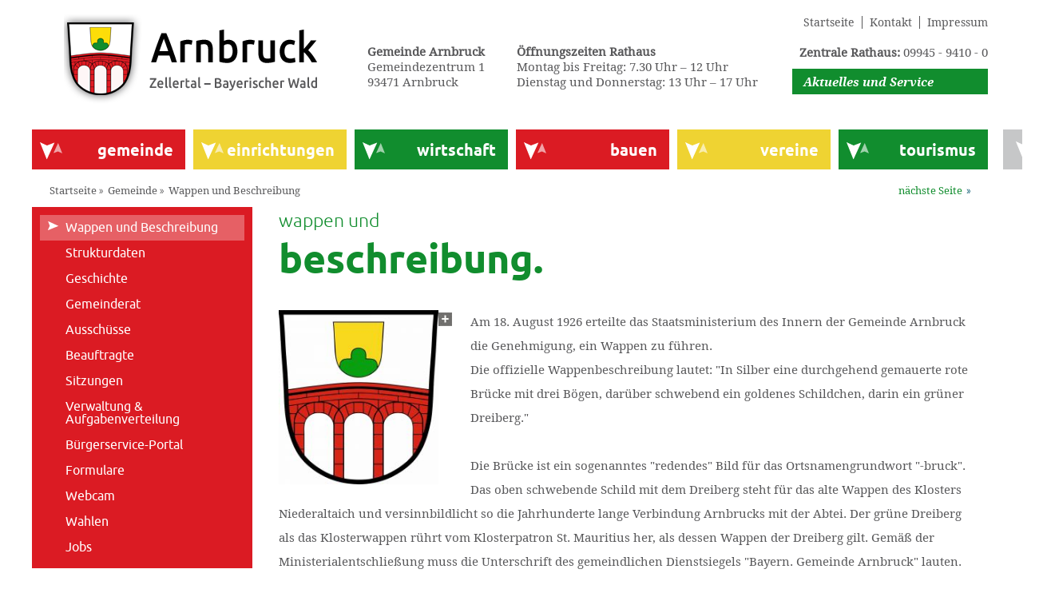

--- FILE ---
content_type: text/html; charset=utf-8
request_url: https://www.arnbruck.de/de/gemeinde/wappen-und-beschreibung
body_size: 5274
content:
<!DOCTYPE html>
<html lang="DE">

<head>
	<meta http-equiv="Content-Type" content="text/html; charset=utf-8" />
	<base href="https://www.arnbruck.de/applications/default/">
	<meta name="viewport" content="width=device-width, user-scalable=no, initial-scale=1, maximum-scale=1">
	<link rel="stylesheet" href="css/reset.css">
<!--	<link rel="stylesheet" href="css/ddSlick.css">-->
	<link rel="stylesheet" href="css/slick.css">
	<link rel="stylesheet" href="css/jquery-ui.css">
	<link rel="stylesheet" href="css/style.css">
	<link rel="stylesheet" href="css/media.css">
	<link href="css/cookieconsent.min.css" rel="stylesheet" type="text/css">
	<link rel="icon" href="images/favicon.ico">
	<script src="js/vendor/modernizr.custom-2.6.2.min.js"></script>
	<script src="js/jquery.js?v=2" type="text/javascript"></script>
		<title>Wappen und Beschreibung - Arnbruck - Zellertal - Bayerischer Wald</title>
	<meta name="description" content="Hier finden Sie Informationen zu unserem Wappen.">
	<meta name="keywords" content="wappen, beschreibung, arnbruck, bayern, niederbayern, bayerischer wald, bayrischer wald">
<script src="js/jquery.sw.min.js" type="text/javascript"></script>
<link href="css/sw.css" rel="stylesheet" type="text/css">
	<link href="js/lightbox/css/lightbox.css" rel="stylesheet" type="text/css">
</head>

<body>
<div class="overlay"></div>
<!-- Start wrapper -->
<div id="wrapper">
	<!-- Start header -->
	<header id="header">
		<!-- Start container -->
		<div class="container">
			<!-- Start top-inner-wrapper -->
			<div class="clearfix top-inner-wrapper">
				<!-- Start logo wrapper -->
				<div class="logo-wrapper pull-left clearfix">
					<a href="https://www.arnbruck.de/de" class="logo pull-left" title="Arnbruck"></a>

					<!-- Start mobile toggle -->
					<div class="navbar-toggle clearfix hidden-lg visible-sm pull-right">
						<div class="pull-right">
							<span class="icon-bar"></span>
							<span class="icon-bar"></span>
							<span class="icon-bar"></span>
						</div>
						<div class="menu-title pull-left">Menü</div>
					</div>
					<!-- End mobile toggle -->

					<a href="#" class="scroll-down pull-right" title="Nach unten scrollen"></a>

					<!--<div class="search-wrapper pull-right">
						<input type="text" placeholder="Benutzerdefiniert" class="search-text-input">
						<input type="submit" value="" class="search-submit">
					</div>-->
					<a href="https://www.arnbruck.de/de/aktuelles-und-service/neues-aus-arnbruck" class="news-zellertal visible-sm hidden-lg pull-left" title="Zu Neues aus Arnbruck wechseln.">Neues aus Arnbruck</a>
				</div>
				<!-- End logo wrapper -->
<ul class="top-menu-address pull-left clearfix hidden-sm visible-lg">
	<li>
		<strong>Gemeinde Arnbruck</strong><br>
		Gemeindezentrum 1<br>
		93471 Arnbruck
	</li>
	<li>
		<strong>Öffnungszeiten Rathaus</strong><br>
		Montag bis Freitag: 7.30 Uhr – 12 Uhr<br>
		Dienstag und Donnerstag: 13 Uhr – 17 Uhr
		<!--Bis auf weiteres für den<br>
		allgemeinen Besucherverkehr<br>
		nicht zugänglich! -->
	</li>
</ul>				<!-- Start top-menu wrapper -->
				<div class="top-menu-wrapper pull-right">

					<ul class="top-menu clearfix">
						<li><a href="https://www.arnbruck.de/de/impressum" title="Zu Impressum wechseln.">Impressum</a></li>
						<li><a href="http://www.arnbruck.de/de/aktuelles-und-service/kontakt" title="Zu Kontakt wechseln.">Kontakt</a></li>
						<li><a href="http://www.arnbruck.de" title="Zu Startseite wechseln.">Startseite</a></li>
					</ul>
<ul class="top-menu clearfix hidden-sm visible-lg"><li><strong>Zentrale Rathaus:</strong> 09945 - 9410 - 0</li></ul>					<!-- Start actuel menu -->
					<ul class="aktuel-menu clearfix">
						<li>
							<a href="https://www.arnbruck.de/de/aktuelles-und-service/neues-aus-arnbruck" style="background-color:#118d2e" class="dropdown-link" title="Zu Aktuelles und Service wechseln.">Aktuelles und Service</a>
							<ul class="dropdown-menu-sehenswertes dropdown clearfix" style="background-color:#118d2e">
									<li><a href="https://www.arnbruck.de/de/aktuelles-und-service/neues-aus-arnbruck" title="Zu Neues aus Arnbruck wechseln.">Neues aus Arnbruck</a></li>
									<li><a href="http://www.zellertal-online.de/de/aktuelles/veranstaltungskalender" title="Zu Veranstaltungskalender wechseln.">Veranstaltungskalender</a></li>
									<li><a href="https://www.arnbruck.de/de/aktuelles-und-service/anfahrt-ortsplan" title="Zu Anfahrt - Ortsplan wechseln.">Anfahrt - Ortsplan</a></li>
									<li><a href="http://www.arnbruck.de/de/gemeinde/formulare" title="Zu Formulare wechseln.">Formulare</a></li>
									<li><a href="https://www.arnbruck.de/de/aktuelles-und-service/kontakt" title="Zu Kontakt wechseln.">Kontakt</a></li>
							</ul>
						</li>
					</ul>
					<!-- End actuel menu -->
				</div>
					<!-- End top-menu wrapper -->
			</div>
				<!-- End top-inner-wrapper -->

				<!-- Start nav -->
				<nav id="nav">
					<div class="clearfix hidden-lg visible-sm" style="margin-bottom:10px;">
						<!--div class="pull-left page-name">Startseite</div>-->
						<div class="pull-right close-menu">Menü schließen</div>
					</div>
					<div class="nav-inner">
						<ul class="main-menu clearfix">
							<li style="background-color:#db1b23">
								<a href="https://www.arnbruck.de/de/gemeinde/wappen-und-beschreibung" class="dropdown-link" title="Zu gemeinde wechseln.">gemeinde</a>
									<ul class="dropdown-menu-wandern dropdown clearfix" style="background-color:#db1b23;">
										<li class="clearfix pull-left margin-right-20">
											<div class="top-box" style="background-color:#db1b23;"></div>
											<ul class="dropdown-inner">
													<li><a href="https://www.arnbruck.de/de/gemeinde/wappen-und-beschreibung" title="Zu Wappen und Beschreibung wechseln.">Wappen und Beschreibung</a></li>
													<li><a href="https://www.arnbruck.de/de/gemeinde/strukturdaten" title="Zu Strukturdaten wechseln.">Strukturdaten</a></li>
													<li><a href="https://www.arnbruck.de/de/gemeinde/geschichte" title="Zu Geschichte wechseln.">Geschichte</a></li>
													<li><a href="https://www.arnbruck.de/de/gemeinde/gemeinderat" title="Zu Gemeinderat wechseln.">Gemeinderat</a></li>
													<li><a href="https://www.arnbruck.de/de/gemeinde/ausschuesse" title="Zu Ausschüsse wechseln.">Ausschüsse</a></li>
													<li><a href="https://www.arnbruck.de/de/gemeinde/beauftragte" title="Zu Beauftragte wechseln.">Beauftragte</a></li>
													<li><a href="https://www.arnbruck.de/de/gemeinde/sitzungen" title="Zu Sitzungen wechseln.">Sitzungen</a></li>
											</ul>
										</li>
										<li class="clearfix pull-left">
											<ul class="dropdown-inner">
													<li><a href="https://www.arnbruck.de/de/gemeinde/aufgabenverteilung" title="Zu Verwaltung & Aufgabenverteilung wechseln.">Verwaltung & Aufgabenverteilung</a></li>
													<li><a href="https://www.arnbruck.de/de/gemeinde/buergerserviceportal" title="Zu Bürgerservice-Portal wechseln.">Bürgerservice-Portal</a></li>
													<li><a href="https://www.arnbruck.de/de/gemeinde/formulare" title="Zu Formulare wechseln.">Formulare</a></li>
													<li><a href="https://www.arnbruck.de/de/gemeinde/webcam" title="Zu Webcam wechseln.">Webcam</a></li>
													<li><a href="https://www.arnbruck.de/de/gemeinde/wahlen-752" title="Zu Wahlen wechseln.">Wahlen</a></li>
													<li><a href="https://www.arnbruck.de/de/gemeinde/jobs" title="Zu Jobs wechseln.">Jobs</a></li>
											</ul>
										</li>
									</ul>
							</li>
							<li style="background-color:#efd332">
								<a href="https://www.arnbruck.de/de/einrichtungen/panoramabad" class="dropdown-link" title="Zu einrichtungen wechseln.">einrichtungen</a>
									<ul class="dropdown-menu-aktiv dropdown clearfix" style="background-color:#efd332">
										<li class="clearfix pull-left margin-right-20">
											<div class="top-box" style="background-color:#efd332"></div>
											<ul class="dropdown-inner">
													<li><a href="https://www.arnbruck.de/de/einrichtungen/panoramabad" title="Zu Panoramabad wechseln.">Panoramabad</a></li>
													<li><a href="https://www.arnbruck.de/de/einrichtungen/grundschule" title="Zu Grundschule wechseln.">Grundschule</a></li>
													<li><a href="https://www.arnbruck.de/de/einrichtungen/kindergarten" title="Zu Kindergarten wechseln.">Kindergarten</a></li>
											</ul>
										</li>
										<li class="clearfix pull-left ">
											<ul class="dropdown-inner">
													<li><a href="https://www.arnbruck.de/de/einrichtungen/recyclinghof" title="Zu Recyclinghof wechseln.">Recyclinghof</a></li>
													<li><a href="https://www.arnbruck.de/de/einrichtungen/buecherei" title="Zu Bücherei wechseln.">Bücherei</a></li>
											</ul>
										</li>
									</ul>
							</li>
							<li style="background-color:#118d2e">
								<a href="https://www.arnbruck.de/de/wirtschaft/gewerbegebiete" class="dropdown-link" title="Zu wirtschaft wechseln.">wirtschaft</a>
									<ul class="dropdown-menu-familie dropdown clearfix" style="background-color:#118d2e">
										<li class="clearfix pull-left margin-right-20">
											<div class="top-box" style="background-color:#118d2e"></div>
											<ul class="dropdown-inner">
													<li><a href="https://www.arnbruck.de/de/wirtschaft/gewerbegebiete" title="Zu Gewerbegebiete wechseln.">Gewerbegebiete</a></li>
											</ul>
										</li>
										<li class="pull-left clearfix">
											<ul class="dropdown-inner">
													<li><a href="https://www.arnbruck.de/de/wirtschaft/branchenverzeichnis" title="Zu Branchenverzeichnis wechseln.">Branchenverzeichnis</a></li>
											</ul>
										</li>
									</ul>
							</li>
							<li style="background-color:#db1b23">
								<a href="https://www.arnbruck.de/de/bauen/bauleitplanung" class="dropdown-link" title="Zu bauen wechseln.">bauen</a>
									<ul class="dropdown-menu-wasser dropdown clearfix" style="background-color:#db1b23">
										<li class="clearfix pull-left margin-right-20">
											<div class="top-box" style="background-color:#db1b23"></div>
											<ul class="dropdown-inner">
													<li><a href="https://www.arnbruck.de/de/bauen/bauleitplanung" title="Zu Bauleitplanung wechseln.">Bauleitplanung</a></li>
													<li><a href="https://www.arnbruck.de/de/bauen/baugebiete" title="Zu Baugebiete wechseln.">Baugebiete</a></li>
											</ul>
										</li>
										<li class="pull-left clearfix">
											<ul class="dropdown-inner">
													<li><a href="https://www.arnbruck.de/de/bauen/familienfoerderung" title="Zu Familienförderung wechseln.">Familienförderung</a></li>
											</ul>
										</li>
									</ul>
							</li>
							<li style="background-color:#efd332">
								<a href="https://www.arnbruck.de/de/vereine" class="dropdown-link" title="Zu vereine wechseln.">vereine</a>
							</li>
							<li style="background-color:#118d2e">
								<a href="http://www.zellertal-online.de" class="dropdown-link" title="Zu tourismus wechseln.">tourismus</a>
							</li>
						</ul>
					</div>
				</nav>
				<!-- End nav -->
			</div>
			<!-- End container -->
		</header>
		<!-- End header -->

		<!-- Start section -->
		<section id="main-content">
			<div class="container">
				<!-- start breadcrumb -->
<div class="row breadcrumb-row clearfix" style="margin-top:20px;">
	<ul class="breadcrumb pull-left">
		<li><a href="https://www.arnbruck.de/de" title="zur Startseite wechseln" rel="nofollow">Startseite</a></li>
				<li><a href="/de/gemeinde" class="" title="Zu Gemeinde wechseln." rel="nofollow">Gemeinde</a></li>
				<li><a href="/de/gemeinde/wappen-und-beschreibung" class="active" title="Zu Wappen und Beschreibung wechseln." rel="nofollow">Wappen und Beschreibung</a></li>
	</ul>
		<ul class="pull-right navi visible-lg hidden-sm">
				<li><a href="https://www.arnbruck.de/de/gemeinde/strukturdaten" class="navi-next" title="zur nächsten Seite wechseln">nächste Seite</a></li>
		</ul>
</div>
<!-- end breadcrumb -->
<div class="row row-middle clearfix">
	<div class="pull-left">
				<ul class="left-navigation color-g1 visible-lg hidden-sm" style="background-color:#db1b23">
						<li><a href="https://www.arnbruck.de/de/gemeinde/wappen-und-beschreibung" class="active" title="Zu Wappen und Beschreibung wechseln.">Wappen und Beschreibung</a></li>
						<li><a href="https://www.arnbruck.de/de/gemeinde/strukturdaten" class="" title="Zu Strukturdaten wechseln.">Strukturdaten</a></li>
						<li><a href="https://www.arnbruck.de/de/gemeinde/geschichte" class="" title="Zu Geschichte wechseln.">Geschichte</a></li>
						<li><a href="https://www.arnbruck.de/de/gemeinde/gemeinderat" class="" title="Zu Gemeinderat wechseln.">Gemeinderat</a></li>
						<li><a href="https://www.arnbruck.de/de/gemeinde/ausschuesse" class="" title="Zu Ausschüsse wechseln.">Ausschüsse</a></li>
						<li><a href="https://www.arnbruck.de/de/gemeinde/beauftragte" class="" title="Zu Beauftragte wechseln.">Beauftragte</a></li>
						<li><a href="https://www.arnbruck.de/de/gemeinde/sitzungen" class="" title="Zu Sitzungen wechseln.">Sitzungen</a></li>
						<li><a href="https://www.arnbruck.de/de/gemeinde/aufgabenverteilung" class="" title="Zu Verwaltung & Aufgabenverteilung wechseln.">Verwaltung & Aufgabenverteilung</a></li>
						<li><a href="https://www.arnbruck.de/de/gemeinde/buergerserviceportal" class="" title="Zu Bürgerservice-Portal wechseln.">Bürgerservice-Portal</a></li>
						<li><a href="https://www.arnbruck.de/de/gemeinde/formulare" class="" title="Zu Formulare wechseln.">Formulare</a></li>
						<li><a href="https://www.arnbruck.de/de/gemeinde/webcam" class="" title="Zu Webcam wechseln.">Webcam</a></li>
						<li><a href="https://www.arnbruck.de/de/gemeinde/wahlen-752" class="" title="Zu Wahlen wechseln.">Wahlen</a></li>
						<li><a href="https://www.arnbruck.de/de/gemeinde/jobs" class="" title="Zu Jobs wechseln.">Jobs</a></li>
				</ul>
	</div>
	<!-- start article -->
	<div class="article-wrapper pull-left" style="max-width:914px;padding-right:15px;">
<h2>wappen und</h2><h3>beschreibung.</h3><p><a data-lightbox="mysalb0u5m" data-lightbox-saved="" data-title="Wappen Arnbruck" href="/uploads/images/Wappen%20klein.jpg" title="Wappen Arnbruck" class="a-lightbox-image-preview"><img class="lightbox-image-preview" src="assets/LightboxPreviewImages/fdc131dfd0423bb6916d072f4705abef.jpg" style="width: 200px; height: 218px; margin-top: 0px; margin-bottom: 0px; float: left;" title="Wappen klein.jpg anzeigen" alt="Wappen klein.jpg"></a>Am 18. August 1926 erteilte das Staatsministerium des Innern der Gemeinde Arnbruck die Genehmigung, ein Wappen zu f&uuml;hren.<br>
Die offizielle Wappenbeschreibung lautet: "In Silber eine durchgehend gemauerte rote Br&uuml;cke mit drei B&ouml;gen, dar&uuml;ber schwebend ein goldenes Schildchen, darin ein gr&uuml;ner Dreiberg."<br>
<br>
Die Br&uuml;cke ist ein sogenanntes "redendes" Bild f&uuml;r das Ortsnamengrundwort "-bruck". Das oben schwebende Schild mit dem Dreiberg steht f&uuml;r das alte Wappen des Klosters Niederaltaich und versinnbildlicht so die Jahrhunderte lange Verbindung Arnbrucks mit der Abtei. Der gr&uuml;ne Dreiberg als das Klosterwappen r&uuml;hrt vom Klosterpatron St. Mauritius her, als dessen Wappen der Dreiberg gilt. Gem&auml;&szlig; der Ministerialentschlie&szlig;ung muss die Unterschrift des gemeindlichen Dienstsiegels "Bayern. Gemeinde Arnbruck" lauten.</p>

	</div>
	<!-- End article -->
</div>
	<div class="row img-row clearfix hidden-sm visible-lg">
		<ul>
		</ul>
	</div>
			</div>
		</section>
		<!-- End section -->

		<br class="visible-lg hidden-sm">
		<!-- Start footer -->
		<footer id="footer">
			<div class="container">
				<div class="footer-inner-wrapper color-b3 clearfix">

					<div class="pull-left footer-left-content">
<h2>
	Arnbruck
</h2>
<h3>
	kontakt
</h3>
<div class="separator-ribon"></div>
<p>
	<span>Gemeinde Arnbruck</span><br>
	Gemeindezentrum 1, 93471 Arnbruck<br>
	Telefon Zentrale Rathaus: 09945 - 9410-0<br>
	<a href="mailto:poststelle@arnbruck.landkreis-regen.de">poststelle@arnbruck.landkreis-regen.de</a>
</p>
<p>
	<span>Öffnungszeiten Rathaus</span><br>
	Montag bis Freitag: 7.30 Uhr – 12 Uhr<br>
	Dienstag und Donnerstag: 13 Uhr – 17 Uhr
	<!--Bis auf weiteres für den<br>
	allgemeinen Besucherverkehr<br>
	nicht zugänglich! -->
</p>
<p>
	Termine sind nach vorheriger<br>
	Vereinbarung auch außerhalb der<br>
	angeführten Öffnungszeiten möglich.
</p>
					</div>
					<div class="pull-right footer-right-content">
						<div class="row clearfix">
								<div class="themen-wrap pull-left visible-lg hidden-sm">
									<h2>
										Arnbruck
									</h2>
									<h3>
										themen									</h3>
									<div class="separator-ribon"></div>
									<ul>
											<li><a href="http://www.arnbruck.de/de/gemeinde/wappen-und-beschreibung" title="Zu Gemeinde wechseln.">Gemeinde</a></li>
											<li><a href="http://www.arnbruck.de/de/einrichtungen/panoramabad" title="Zu Einrichtungen wechseln.">Einrichtungen</a></li>
											<li><a href="http://www.arnbruck.de/de/wirtschaft/gewerbegebiete" title="Zu Wirtschaft wechseln.">Wirtschaft</a></li>
											<li><a href="http://www.arnbruck.de/de/bauen/baugebiete" title="Zu Bauen wechseln.">Bauen</a></li>
											<li><a href="http://www.arnbruck.de/de/vereine" title="Zu Vereine wechseln.">Vereine</a></li>
											<li><a href="http://www.arnbruck.de/de/tourismus" title="Zu Tourismus wechseln.">Tourismus</a></li>
									</ul>
								</div>

								<div class="themen-wrap pull-left visible-lg hidden-sm">
									<h2>
										Arnbruck
									</h2>
									<h3>
										service									</h3>
									<div class="separator-ribon"></div>
									<ul>
											<li><a href="http://www.arnbruck.de/de/aktuelles-und-service/neues-aus-arnbruck" title="Zu Aktuelles wechseln.">Aktuelles</a></li>
											<li><a href="http://www.arnbruck.de/de/aktuelles-und-service/kontakt" title="Zu Kontakt wechseln.">Kontakt</a></li>
											<li><a href="http://www.arnbruck.de/de/gemeinde/formulare" title="Zu Formulare wechseln.">Formulare</a></li>
											<li><a href="http://www.arnbruck.de/de/aktuelles-und-service/anfahrt-ortsplan" title="Zu Anfahrt - Ortsplan wechseln.">Anfahrt - Ortsplan</a></li>
											<li><a href="https://www.arnbruck.de/de/service/impressum-737" title="Zu Impressum wechseln.">Impressum</a></li>
											<li><a href="https://www.arnbruck.de/de/service/datenschutz" title="Zu Datenschutz wechseln.">Datenschutz</a></li>
									</ul>
								</div>

								<div class="themen-wrap pull-left visible-lg hidden-sm">
									<h2>
										Arnbruck
									</h2>
									<h3>
										partner									</h3>
									<div class="separator-ribon"></div>
									<ul>
											<li><a href="http://www.zellertal-online.de" title="Zu Zellertal wechseln.">Zellertal</a></li>
											<li><a href="http://www.drachselsried.de" title="Zu Drachselsried wechseln.">Drachselsried</a></li>
											<li><a href="http://www.bayerischer-wald.de" title="Zu Bayerischer Wald wechseln.">Bayerischer Wald</a></li>
											<li><a href="http://www.arberregion.de" title="Zu Arberregion wechseln.">Arberregion</a></li>
											<li><a href="http://www.arberland-regio.de/de" title="Zu Arberland wechseln.">Arberland</a></li>
											<li><a href="http://www.landkreis-regen.de" title="Zu Landkreis Regen wechseln.">Landkreis Regen</a></li>
									</ul>
								</div>


							<div class="themen-social pull-left">
<!--<div id="sw"></div>
<script type="text/javascript" language="javascript">
$(document).ready(function() {
  $.simpleWeather({
	location: 'Arnbruck, BY',
	woeid: '',
	unit: 'c',
	success: function(weather) {
	  var html = '<h2><i class="icon-'+weather.code+'"></i> '+weather.temp+'&deg;'+weather.units.temp+'</h2>';
	  $("#sw").html(html);
	},
	error: function(error) {
	  $("#sw").html('<p>'+error+'</p>');
	}
  });
});
</script>

<p>Aktuelles Wetter in Arnbruck</p>-->							</div>
						</div>
						<a href="#" class="scroll-up clearfix" title="Nach oben scrollen"></a>
						<div class="copyright">
<ul class="clearfix">
	<li>
		Copyright 2009 – 2026 ©
	</li>
	<li>
		Gemeinde Arnbruck
	</li>
	<li>
		Alle Rechte vorbehalten
	</li>
</ul>						</div>
					</div>
				</div>
			</div>
		</footer>
		<!-- End footer -->

	</div>
	<!-- End wrapper -->

	<!-- Datepicker js -->
	<!--<script src="js/jquery-ui.min.js" type="text/javascript"></script>-->

	<!-- ddSlick select-->
	<!--<script src="js/jquery.dropdown.js" type="text/javascript"></script>-->

	<!-- Slick Slider-->
	<script src="js/slick.min.js" type="text/javascript"></script>

	<script src="js/lightbox/js/lightbox.min.js" type="text/javascript"></script>

	<!-- Custom js functions -->
	<script src="js/script.js" type="text/javascript"></script>

</body>
</html>

--- FILE ---
content_type: text/css
request_url: https://www.arnbruck.de/applications/default/css/style.css
body_size: 39193
content:
/* =====  Start Font face
--------------------------------------------------------------------------------------------------*/
@font-face {
	font-family: 'droid_serifbold';
	src: url('../fonts/DroidSerif-Bold-webfont.eot');
	src: url('../fonts/DroidSerif-Bold-webfont.eot?#iefix') format('embedded-opentype'),
	url('../fonts/DroidSerif-Bold-webfont.woff') format('woff'),
	url('../fonts/DroidSerif-Bold-webfont.ttf') format('truetype'),
	url('../fonts/DroidSerif-Bold-webfont.svg#droid_serifbold') format('svg');
	font-weight: normal;
	font-style: normal;

}

@font-face {
	font-family: 'droid_serifbold_italic';
	src: url('../fonts/DroidSerif-BoldItalic-webfont.eot');
	src: url('../fonts/DroidSerif-BoldItalic-webfont.eot?#iefix') format('embedded-opentype'),
	url('../fonts/DroidSerif-BoldItalic-webfont.woff') format('woff'),
	url('../fonts/DroidSerif-BoldItalic-webfont.ttf') format('truetype'),
	url('../fonts/DroidSerif-BoldItalic-webfont.svg#droid_serifbold_italic') format('svg');
	font-weight: normal;
	font-style: normal;

}

@font-face {
	font-family: 'droid_serifitalic';
	src: url('../fonts/DroidSerif-Italic-webfont.eot');
	src: url('../fonts/DroidSerif-Italic-webfont.eot?#iefix') format('embedded-opentype'),
	url('../fonts/DroidSerif-Italic-webfont.woff') format('woff'),
	url('../fonts/DroidSerif-Italic-webfont.ttf') format('truetype'),
	url('../fonts/DroidSerif-Italic-webfont.svg#droid_serifitalic') format('svg');
	font-weight: normal;
	font-style: normal;

}

@font-face {
	font-family: 'droid_serifregular';
	src: url('../fonts/DroidSerif-Regular-webfont.eot');
	src: url('../fonts/DroidSerif-Regular-webfont.eot?#iefix') format('embedded-opentype'),
	url('../fonts/DroidSerif-Regular-webfont.woff') format('woff'),
	url('../fonts/DroidSerif-Regular-webfont.ttf') format('truetype'),
	url('../fonts/DroidSerif-Regular-webfont.svg#droid_serifregular') format('svg');
	font-weight: normal;
	font-style: normal;

}


@font-face {
	font-family: 'ubuntubold';
	src: url('../fonts/ubuntu-b-webfont.eot');
	src: url('../fonts/ubuntu-b-webfont.eot?#iefix') format('embedded-opentype'),
	url('../fonts/ubuntu-b-webfont.woff2') format('woff2'),
	url('../fonts/ubuntu-b-webfont.woff') format('woff'),
	url('../fonts/ubuntu-b-webfont.ttf') format('truetype'),
	url('../fonts/ubuntu-b-webfont.svg#ubuntubold') format('svg');
	font-weight: normal;
	font-style: normal;

}


@font-face {
	font-family: 'ubuntulight';
	src: url('../fonts/ubuntu-l-webfont.eot');
	src: url('../fonts/ubuntu-l-webfont.eot?#iefix') format('embedded-opentype'),
	url('../fonts/ubuntu-l-webfont.woff2') format('woff2'),
	url('../fonts/ubuntu-l-webfont.woff') format('woff'),
	url('../fonts/ubuntu-l-webfont.ttf') format('truetype'),
	url('../fonts/ubuntu-l-webfont.svg#ubuntulight') format('svg');
	font-weight: normal;
	font-style: normal;

}




@font-face {
	font-family: 'ubunturegular';
	src: url('../fonts/ubuntu-r-webfont.eot');
	src: url('../fonts/ubuntu-r-webfont.eot?#iefix') format('embedded-opentype'),
	url('../fonts/ubuntu-r-webfont.woff2') format('woff2'),
	url('../fonts/ubuntu-r-webfont.woff') format('woff'),
	url('../fonts/ubuntu-r-webfont.ttf') format('truetype'),
	url('../fonts/ubuntu-r-webfont.svg#ubunturegular') format('svg');
	font-weight: normal;
	font-style: normal;

}


/* =====  End Font face
--------------------------------------------------------------------------------------------------*/

/* =====  Start Main styles
--------------------------------------------------------------------------------------------------*/
.color-g1{
	background-color: #aece76;
}

.color-g2{
	background-color: #96a950;
}

.color-g3{
	background-color: #ddebc5;
}

.color-b1{
	background-color: #578d9e;
}


.color-b2{
	background-color: #8cc4ca;
}

.color-b3{
	background-color: #118d2e;
}


.clearfix:after {
	visibility: hidden;
	display: block;
	font-size: 0;
	content: " ";
	clear: both;
	height: 0;
}

.clearfix { 
	display: block; 
}

.container{
	position: relative;
	max-width: 1200px;
	margin: 0 auto;
	width: 100%;
}

.row{
	position: relative;
}

.pull-right{
	float: right;
}

.pull-left{
	float: left;
}

.col-lg-25{
	width: 25%;
}

.col-lg-26{
	width: 26%;
}


.col-lg-28{
	width: 28%;
}

.col-lg-30{
	width: 30%;
}

.col-lg-40{
	width: 40%;
}

.col-lg-50{
	width: 50%;
}

.col-lg-60{
	width: 60%;
}

.col-lg-69{
	width: 69%;
}

.col-lg-70{
	width: 70%;
}

.col-lg-71{
	width: 71%;
}

.col-lg-75{
	width: 75%;
}

.margin-right-10{
	margin-right: 10px;
}

.margin-right-20{
	margin-right: 20px;
}

.margin-right-50{
	margin-right: 50px;
}

.margin-left-50{
	margin-left: 50px;
}


*{
	box-sizing: border-box;
}

body{
	font: 15px 'droid_serifregular';
	color: #000;
	overflow: hidden;
	width: 100%;
}

h1{

}

h3, h4{
	font: 18px/26px 'droid_serifbold_italic';
}

h5{
	font: 14px/26px 'droid_serifbold_italic';
	display: inline-block;
}

p{
	font: 15px/30px 'droid_serifregular';
}

a {
	text-decoration: underline;
}

a:hover,
a:visited{
	color: #118d2e;
}

/* =====  End Main styles
--------------------------------------------------------------------------------------------------*/

/* =====  Start Header
--------------------------------------------------------------------------------------------------*/
.logo-wrapper{
	max-width: 380px;
	width: 100%;
}

.logo{
	display: block;
	height: 114px;
	width: 324px;
	margin: 17px 0 0 40px;
	background: transparent url('../images/logo.png') no-repeat center center;
	background-size: contain;
}

.top-inner-wrapper{
	width: 100%;
}


.top-menu{
	margin-top: 20px;
}

.top-menu li{
	float: right;
	color: #58585A;
	padding: 0 9px 0 9px;
	border-right: 1px solid #58585a;
}

.top-menu li:first-child{
	border-right: 0;
	padding-right: 0;
}

.top-menu li a{
	color: #58585a;
	display: block;
	text-decoration: none;
	font: 14px/16px 'droid_serifregular';
}

.top-menu li a:hover,
.top-menu li a:focus,
.top-menu li a.active{
	color: #118d2e;
}

.top-menu-address{

}
	.top-menu-address li{
		color: #58585a;
		float: left;
		max-width: 320px;
		margin: 55px 0 0 40px;
	}

.search-wrapper{
	margin-top: 77px;
	max-width: 260px;
	width: 100%;
}

.search-text-input{
	display: block;
	float: left;
	outline: none;
	border: 1px solid #c6c7c8;
	max-width: 180px;
	width: 100%;
	padding: 8px 5px 5px 56px;
	font: 13px/13px 'droid_serifregular';
	color: #b6b6b6;
	min-height: 32px;
	background: transparent url('../images/google.jpg') no-repeat left center;
}

.search-submit{
	background: #c6c7c8 url('../images/search.png') no-repeat center center;
	outline: none;
	width: 72px;
	border: 0;
	height: 32px;
	display: block;
	float: right;
	margin-left: 8px;
}

::-webkit-input-placeholder {
	font-family: 'droid_serifregular';
	font-size: 13px;
	line-height: 18px;
}

:-moz-placeholder { /* Firefox 18- */
	font-family: 'droid_serifregular';
	font-size: 13px;
	line-height: 16px;
}

::-moz-placeholder {  /* Firefox 19+ */
	font-family: 'droid_serifregular';
	font-size: 13px;
	line-height: 16px;
}

:-ms-input-placeholder {
	font-family: 'droid_serifregular';
	font-size: 13px;
	line-height: 16px;
}



.aktuel-menu{
	margin-top: 11px;
}

.aktuel-menu > li{
	position: relative;
	float: right;
	margin-right: 3px;
	max-width: 245px;
	width: 100%;
	z-index: 5;
}

.aktuel-menu > li:last-child{
	margin-right: 0;
}


.aktuel-menu > li > a{
	display: block;
	font: 15px/15px 'droid_serifbold_italic';
	height: 32px;
	color: #fff;
	background: #c6c7c8;
	text-decoration: none;
	padding: 10px 10px 5px 14px;
}
	.aktuel-menu > li > a:hover{
		background: #118d2e;
	}

.aktuel-menu .dropdown{
	display: none;
	background: #118d2e;
	padding: 8px 10px 10px 8px;
	position: absolute;
	width: 335px;
	top: 32px;
	border-top: 8px solid #fff;
}

.aktuel-menu .dropdown-menu-aktuelles {
	left: -1px;
}

.aktuel-menu .dropdown-menu-sehenswertes{
	right: 0;
}

.aktuel-menu .dropdown-menu-service{
	left: -173px;
	width: 508px;
}

.aktuel-menu .dropdown-inner{
	max-width: 233px;
	width: 100%;
}

.dropdown a{
	color: #fff;
	text-decoration: none;
	font: 16px/16px 'ubunturegular';
	display: block;
	padding: 7px 0px 7px 32px;

}
.main-menu .dropdown a{
	width: 230px;
}

.dropdown a:hover,
.dropdown a.active{
	background: rgba(255, 255, 255, 0.3) url(../images/arrow-right.png) no-repeat 10px 7px;
}


.top-menu-wrapper{
	max-width: 280px;
	width: 100%;
	padding-right:3px;
}

.main-menu{
	width: 100%;
	margin-top: 31px;
}

.main-menu > li{
	position: relative;
	float: left;
	max-width: 192px;
	width: 100%;
	text-align: right;
	min-height: 50px;
	margin-right: 10px;
}

.main-menu > li:last-child{
	margin-right: 0;
	max-width: 187px;
}

.main-menu > li > a{
	display: block;
	color: #fff;
	font: 20px/20px 'ubuntubold';
	text-decoration: none;
	padding: 16px 15px 10px 42px;
}

.main-menu > li > a:focus,
.aktuel-menu > li > a:focus,
.main-menu > li > a:active,
.aktuel-menu > li > a:active,
.main-menu > li > a:hover
.aktuel-menu > li > a:hover{
	outline: none;
}

.main-menu > li > a:before{
	position: absolute;
	content: '';
	display: block;
	left: 6px;
	top: 14px;
	height: 25px;
	width: 35px;
	background: transparent url(../images/arrow.png) no-repeat center;
}

.main-menu > li > a.active:before{
	/*-webkit-transform: rotate(180deg);
	-moz-transform: rotate(180deg);
	transform: rotate(180deg);
	-ms-transform: rotate(180deg);*/
	background-image: url(../images/arrow-up.png);
}


.main-menu .dropdown{
	display: none;
	position: absolute;
	top: 70px;
	left: 0;
	width: 510px;
	text-align: left;
	padding: 15px 10px 11px 11px;
}

.main-menu .dropdown.align-right{
	right: 0;
	left: inherit;
}



.main-menu .dropdown a {
	padding: 0px 0px 0px 36px;
	line-height: 30px;
}

.main-menu .dropdown-inner{
	max-width: 234px;
	width: 100%;
	min-height: 150px;
}

.top-box{
	height: 20px;
	width: 164px;
	margin: -35px 0 15px -11px;
	border-top: 8px solid #fff;
}

.main-menu > li:last-child .top-box{
	width: 162px;
}

.align-right .top-box{
	float: right;
	margin: -35px -10px 15px 0px
}

#nav{
	position: relative;
	z-index: 4;
}

/* =====  End Header
--------------------------------------------------------------------------------------------------*/

/* =====  Start Section
--------------------------------------------------------------------------------------------------*/


.homepage-slider{
	margin: 20px 0 30px 0;
}

.homepage-slider .slick-list{
	max-height: 540px;
}


.homepage-slider h2{
	color: #fff;
	font: 25px/25px 'ubuntulight';
	text-align: center;
	letter-spacing: 1px;
}

.homepage-slider h2 span{
	font: 76px/104px'droid_serifbold_italic';
}

.slick-slide{
	position: relative;
}

.homepage-slider .slide-text-container{
	position: absolute;
	top: 80px;
	left: 42px;
}

.slick-prev{
	position: absolute;
	left: -42px;
	top: 26%;
	border: 0;
	outline: 0;
	font-size: 0;
	text-indent: -9999px;
	height: 65px;
	width: 25px;
	padding: 0;
	background: transparent url('../images/arrow-prev.png') no-repeat center;
}

.slick-next{
	position: absolute;
	right: -42px;
	top: 26%;
	border: 0;
	outline: 0;
	font-size: 0;
	text-indent: -9999px;
	height: 65px;
	width: 25px;
	padding: 0;
	background: transparent url('../images/arrow-nex-darkt.png') no-repeat center;
	z-index: 3
}

.leaf-top{
	position: absolute;
	bottom: -3px;
	right: -52px;
	width: 219px;
	height: 349px;
	z-index: 2;
	background: transparent url('../images/side-images/leaf-top.png') no-repeat center;
}

.leaf-bottom{
	position: absolute;
	bottom: -8px;
	right: -255px;
	width: 393px;
	height: 530px;
	z-index: -2;
	background: transparent url('../images/leaf-bottom.png') no-repeat center;
}

.theme-slider-wrapper{
	max-width: 68%;
	width: 100%;
}


.homepage-slider-theme .slick-slide {
	margin: 0 10px;
}
.homepage-slider-theme .slick-list {
	margin: 0 -8px;
}

.homepage-slider-theme img{
	width: 100%;
}

.homepage-slider-theme .slide-text-container{
	color: 	#fff;
	padding: 10px 12px 30px;
	min-height: 262px;
	border-top: 1px solid #fff;
}

.homepage-slider-theme h3{
	font: 18px/26px 'droid_serifbold_italic';
	text-align: center;
}

.separator-text{
	position: relative;
	height: 10px;
	border-bottom: 1px solid #fff;
	margin: 0 -15px 13px;
}

.separator-text:after{
	content: '';
	height: 20px;
	display: block;
	background: transparent url('../images/separator.png') no-repeat center;
}

.homepage-slider-theme p{
	font: 14px/24px 'droid_serifregular';
}

.homepage-slider-theme .slick-slide > a{
	position: absolute;
	top: 0;
	left: 0;
	right: 0;
	bottom: 0;
	display: block;
	z-index: 2;
}


.homepage-slider-theme a.link-more{
	color: #fff;
	display: block;
	position: absolute;
	bottom: 13px;
	left: 15px;
	right: 23px;
	font: 14px/14px 'droid_serifbold_italic';
	text-decoration: none;
	z-index: 3;
	background: transparent url(../images/arrow-right.png) no-repeat center right;
}
.homepage-slider-theme a.link-more:hover{
	text-decoration: underline;

}

.homepage-slider-theme .slick-prev,
.homepage-slider-theme .slick-next{
	top: 45%;
}

.homepage-slider-theme .slick-next{
	background-image: url('../images/arrow-nex-darkt.png');
	right: -35px;
}

.datepicker-wrapper{
	max-width: 28%;
	width: 100%;
	padding: 12px 15px 14px;
	position: relative;
}
.overlay,
.gastgeber-overlay{
	display: none;
	position: absolute;
	z-index: 10;
	top: 0;
	left: 0;
	height: 100%;
	width: 100%;
	text-align: center;
	background: url(../images/opacity_white_50.png) top left repeat;
}
	.gastgeber-overlay img{
		position: absolute;
		left: 50%;
		top: 100px;
		margin-left: -32px; /* -1 * image width / 2 */
		margin-top: -32px;
	}

.datepicker-wrapper h3{
	color: #fff;
}

.datepicker-wrapper p{
	font: 15px/21px 'droid_serifregular';
	color: #fff;
}

.separator-ribon {
	position: relative;
	height: 10px;
	border-bottom: 1px solid #fff;
	margin: 0 -15px 9px;
}

.separator-ribon:after {
	content: '';
	height: 34px;
	display: block;
	background: transparent url('../images/ribon.png') no-repeat center right;
}


.datepicker-form{
	margin-top: 23px;
}

.datepicker-form input[type="text"],
.datepicker-form input.datepicker[type="text"]{
	border: 0;
	outline: 0;
	padding: 8px 40px 8px 10px;
	margin-bottom: 15px;
	width: 100%;
	font: 16px/16px 'droid_serifregular';
	color: #58585a;
}
.datepicker-form input.datepicker[type="text"]{
	background: #fff url('../images/datepicker1.png') no-repeat center right;
}
	.datepicker-form input#to{
		background-image: url('../images/datepicker2.png');
	}
.datepicker-form input[type="submit"]{
	outline: none;
	border: 0;
	padding: 9px 35px 9px 9px;
	text-align: left;
	margin-top: 25px;
	font: 18px/18px 'droid_serifbold_italic';
	color: #fff;
	background: #118d2e url('../images/arrow-right-lg-padding.png') no-repeat right center;
}
	.datepicker-form input[type="submit"]:hover{
		text-decoration: underline;
	}

#ui-datepicker-div{
	z-index: 3!important;
}

.dd-container,
.dd-select,
.dd-options{
	width: 100% !important;
	background: #fff;
}

.dd-container{
	margin-bottom: 15px;
}

.dd-select a{
	padding: 10px 10px;
	color: #58585a;
	font: 16px/16px 'droid_serifregular';
	-webkit-box-shadow: inset 0px 0px 15px 3px rgba(27,27,27,0.3);
	-moz-box-shadow: inset 0px 0px 15px 3px rgba(27,27,27,0.3);
	box-shadow: inset 0px 0px 15px 3px rgba(27,27,27,0.3);
	background: #fff url('../images/select.png') no-repeat center right;
}

.dd-pointer{
	display: none;
}

.middle-content p{
	padding: 30px 30px 30px 40px;
	color: #58585a;
	background: transparent url('../images/arrow-right-dark.png') no-repeat 15px 35px;
}

.map-content{
	margin-top: 10px;
}

.anreise-wrapper{
	background: #e3e4e4;
	padding: 17px 10px 10px 16px;
	color: #118d2e;
	min-height: 507px;
}

.anreise-wrapper h2{
	font: 19px/25px 'ubunturegular';
}

.anreise-wrapper h3{
	font: 44px/50px 'ubuntubold';
}

.anreise-wrapper p{
	line-height: 24px;
	margin-bottom: 15px;
}

.anreise-wrapper a{
	display: block;
	width: 100%;
	max-width: 211px;
	text-decoration: none;
	margin-bottom: 16px;
	color: #fff;
	padding: 8px 10px;
	font: 18px/18px 'droid_serifbold_italic';
	background: #118d2e url('../images/arrow-right.png') no-repeat 188px 10px
}

.anreise-wrapper a.mehr-zu{
	margin-top: 30px;
}

.weather-wrapper img{
	padding: 0 19px;
}

.anreise-wrapper .weather-wrapper p{
	margin-top: 10px;
	margin-bottom: 0px;
}

/* =====  End Section
--------------------------------------------------------------------------------------------------*/

/* =====  Start Footer
--------------------------------------------------------------------------------------------------*/

#footer{
	margin-top: 5px;
}

.footer-inner-wrapper{
	padding: 15px 5px 10px 40px;
	color: #fff;
}

#footer h2{
	font: 18px/29px 'ubunturegular';
}

#footer h3{
	font: 22px/22px 'ubuntubold';
}
#footer p{
	font: 14px/24px 'droid_serifregular';
	margin-bottom: 12px;
}

#footer p span{
	font-family: 'droid_serifbold_italic';
}

#footer .separator-ribon{
	margin: 0 0px 20px;
	height: 15px;
}

#footer .separator-ribon:after{
	height: 44px;
}

#footer a{
	color: #fff;
	text-decoration: none;
	font: 14px/32px 'droid_serifregular';
}

#footer a:hover{
	text-decoration: underline;
}

.footer-right-content {
	max-width: 805px;
	width: 100%;
}

.footer-left-content {
	max-width: 295px;
	width: 100%;
}

#footer .footer-left-content .separator-ribon{
	margin-bottom: 25px;
}

.themen-wrap{
	width: 100%;
	max-width: 135px;
	margin-right: 50px;
}

.themen-service{
	width: 100%;
	max-width: 135px;
	margin-right: 50px;
}

.themen-partner{
	width: 100%;
	max-width: 135px;
	margin-right: 50px;
}

.themen-social{
	width: 100%;
	max-width: 215px;
}

.copyright{
	margin-top: 25px;
}

.copyright li{
	display: block;
	border-right: 1px solid #fff;
	padding: 0 9px;
	float: left;
	font: 14px/16px 'droid_serifregular';
}

.copyright li:first-child{
	padding-left: 0px;
}

.copyright li:last-child{
	padding-right: 0px;
	border-right: none;
}

.themen-social li{
	float: left;
}

.themen-social li a{
	display: block;
	height: 50px;
	width: 50px;
	margin-right: 14px;
	background: transparent url('../images/fb.jpg') no-repeat 0 0;
}

.themen-social li a.you-tube{
	background: transparent url('../images/yt.jpg') no-repeat 0 0;
}

#footer .copyright a{
	font: 14px/16px 'droid_serifregular';
}


/* =====  End Footer
--------------------------------------------------------------------------------------------------*/

/* =====  Start Unterseite
--------------------------------------------------------------------------------------------------*/

.slider-row {
	margin: 20px 0 18px 0;
}

.unterseite-slider-wrapper{
	max-width: 952px;
	width: 100%;
	position: relative;
	z-index: 1;

}

.slider-row .datepicker-wrapper {
	max-width: 233px;
	padding: 12px 14px 16px;
	min-height: 389px;
}

.slider-row .separator-ribon {
	margin: 0 -15px 32px;
}


.slider-row .datepicker-form input[type="text"]{
	padding: 8px 40px 6px 10px;
}

.slider-row .dd-container {
	margin-bottom: 12px;
}

.slider-row .datepicker-form input[type="submit"]{
	margin-top: 42px;
}

.unterseite-slide .slick-list{
	max-height: 389px;
}

.breadcrumb li {
	display: block;
	float: left;
	margin-bottom: 14px;
}

.breadcrumb,
.breadcrumb a {
	position: relative;
	display: block;
	padding: 0 13px 0 0px;
	margin-left: 1px;
	color: #58585a;
	text-decoration: none;
	font: 13px/13px "droid_serifregular";
}

.breadcrumb a:hover{
	color: #118d2e;
}

.breadcrumb li:first-child a {
	padding-left: 0px;
}

.breadcrumb a:after {
	content: '';
	display: block;
	position: absolute;
	width: 5px;
	background: url(../images/br-arrow.png) no-repeat center right;
	height: 13px;
	right: 5px;
	top: 0;
}

.breadcrumb a.active:hover{
	cursor: default;
	color: #118d2e;
}

.breadcrumb a.active:after {
	background-image: none;
}

.breadcrumb-row{
	padding: 0 20px;
}

.navi li {
	display: block;
	float: right;
	margin-bottom: 14px;
}

.navi a {
	position: relative;
	display: block;
	margin-left: 1px;
	color: #118d2e;
	text-decoration: none;
	padding: 0 15px 0 6px;
	font: 13px/13px "droid_serifregular";
}

.navi  a.navi-prev{
	border-right: 1px solid #118d2e;
	padding: 0 8px 0 14px;
}

.navi  a.navi-next:after {
	content: '';
	display: block;
	position: absolute;
	width: 5px;
	background: url(../images/navi-next.png) no-repeat center right;
	height: 13px;
	right: 5px;
	top: 0;
}

.navi  a.navi-prev:before {
	content: '';
	display: block;
	position: absolute;
	width: 5px;
	background: url(../images/navi-prev.png) no-repeat center right;
	height: 13px;
	left: 5px;
	top: 0;
}
	.navi a.navi-next:hover,
	.navi a.navi-prev:hover{
		color: #118d2e;
	}

.left-navigation{
	width: 276px;
	/*
	max-width: 276px;
	width: 100%;
	*/
	padding: 10px;
}

.left-navigation a {
	color: #fff;
	text-decoration: none;
	font: 16px/16px 'ubunturegular';
	display: block;
	padding: 8px 0px 8px 32px;
}

.left-navigation a:hover,
.left-navigation a.active {
	background: rgba(255, 255, 255, 0.3) url(../images/arrow-right.png) no-repeat 10px 7px;
}

.left-searchinfo{
	margin-top: 20px;
	max-width: 276px;
	width: 100%;
	padding: 20px;
	color: #58585a;
}
	.left-searchinfo h2{
		color: #118d2e;
		font: 16px/21px 'droid_serifbold_italic';
	}
	.left-searchinfo p strong{
		color: #118d2e;
		font: 15px/30px 'droid_serifbold';
		font-weight: normal;
	}

.left-filterinfo{
	margin-top: 20px;
	max-width: 276px;
	width: 100%;
	padding: 20px 0;
	color: #58585a;
}
	.left-filterinfo h2{
		padding-left: 20px;
		color: #118d2e;
		font: 16px/21px 'droid_serifbold_italic';
	}


.article-wrapper {
	max-width: 680px;
	width: 100%;
	padding: 5px 33px 30px;
}

.article-wrapper h2{
	color: #118d2e;
	font: 23px/26px 'ubuntulight';
}

.article-wrapper h3{
	color: #118d2e;
	font: 50px/68px 'ubuntubold';
	margin-bottom: 10px;
}

.article-wrapper h4{
	color: #118d2e;
	font: 19px/26px 'droid_serifbold_italic';
	margin-top: 20px;
}
	.article-wrapper h4:before{
		visibility: hidden;
		display: block;
		font-size: 0;
		content: " ";
		clear: both;
		height: 0;
	}

.article-wrapper p{
	padding: 20px 0 0 0;
	color: #58585a;
}

.article-wrapper a{
	color: #118d2e;
	text-decoration: none;
}

.article-wrapper a:hover,
.article-wrapper a:visited{
	text-decoration: underline;
	color: #118d2e;
}

.article-wrapper hr{
	margin: 20px 0 0 0;
	color: #118d2e;
	background-color: #118d2e;
	height: 1px;
	border: 0;
}

.article-wrapper ul,
ul.diamond{
	list-style-image: url(../images/listitem.png);
	margin: 20px 0 0 30px;
}
	.article-wrapper ul li,
	.article-wrapper ol li,
	ul.diamond li{
		padding: 0 0 10px 10px;
		color: #58585a;
		line-height: 30px;
	}
	ul.diamond li{
		line-height: 20px;
	}
		.article-wrapper ol li{
			margin-left: 20px;
			padding-left: 0;
		}

.article-wrapper ul.third-level-nav{
	list-style-image: none;
	margin-left: 0;
}
	.article-wrapper ul.third-level-nav li{
		color: #fff;
		font: 16px/26px 'droid_serifbold_italic';
		margin: 0 0 10px 0;
		padding: 0 0 10px 0;
	}
		.article-wrapper ul.third-level-nav li a{
			background: #118d2e url(../images/arrow-right-lg.png) 5px 8px no-repeat;
			padding: 10px 10px 10px 35px;
			color: #fff;
			text-decoration: none;
		}
			.article-wrapper ul.third-level-nav li a:hover,
			.article-wrapper ul.third-level-nav li a.active{
				background: #aece76 url(../images/arrow-down-lg.png) 5px 8px no-repeat;
			}

.article-wrapper table td{
	padding: 10px;
}

.quote-wrapper{
	max-width: 234px;
	margin-top: 74px;
	margin-bottom: 30px;
	color: #58585A;
}

.quote-wrapper .separator-ribon {
	position: relative;
	height: 10px;
	border-bottom: 1px solid #118d2e;
	margin: 0 0px 29px;
}

.quote-wrapper .separator-ribon:after {
	content: '';
	height: 34px;
	display: block;
	background: transparent url('../images/ribon-blue.png') no-repeat center right;
}

.quote-wrapper p{
	margin-bottom: 10px;
}

.quote-wrapper a{
	color: #118d2e;
	text-decoration: none;
}
	.quote-wrapper a[href$=".pdf"]{
		display: block;
		min-height: 32px;
		padding-right: 30px;
		background: transparent url('../images/a-pdf.png') no-repeat center right;
	}

.quote-wrapper a:hover,
.quote-wrapper a:visited{
	text-decoration: underline;
}


q{
	padding: 20px 10px 0;
	display: block;
	color: #58585a;
	font: 15px/30px 'droid_serifitalic';
}

.img-row {
	margin: 15px -10px 15px;
}

.img-row li{
	float: left;
	width: 20%;
	padding: 0 10px;
}

.img-row li .img-inner-wrap{
	position: relative;
}

.img-row li a,
.img-row li img{
	display: block;
}

.img-row li .background-overlay{
	display: none;
	position: absolute;
	top: 0;
	left: 0;
	right: 0;
	bottom: 0;
	background: red;
	text-align: center;
	color: #fff;
	font: 18px/25px 'ubunturegular';
	text-decoration: none;
	background: rgba(174, 206, 118, 0.8);
}

.background-overlay span{
	position: absolute;
	top: 45%;
	width: 100%;
	display: block;
	text-align: center;
}

.img-row li a:hover .background-overlay{
	display: block;
	animation: pulse 0.25s;
}

@keyframes pulse {
	0% {
		opacity: 0;
	}
	100% {
		opacity: 1;
	}
}

.slider-row .leaf-top,
.slider-row .bike-top,
.slider-row .ball-top,
.slider-row .waterdrop-top,
.slider-row .snowflake-top,
.slider-row .glass-top{
	position: absolute;
	bottom: 12px;
	left: -101px;
	width: 219px;
	height: 349px;
	z-index: 0;
}

.slider-row .bike-top {
	left: -140px;
	bottom: 30px;
	width: 159px;
	height: 271px;
	background: transparent url('../images/side-images/bike-top.png') no-repeat center;
}

.slider-row .ball-top {
	bottom: 100px;
	left: -130px;
	width: 257px;
	height: 256px;
	background: transparent url('../images/side-images/ball-top.png') no-repeat center;
}

.slider-row .waterdrop-top {
	bottom: 50px;
	left: -140px;
	width: 209px;
	height: 309px;
	background: transparent url('../images/side-images/waterdrop-top.png') no-repeat center;
}

.slider-row .snowflake-top {
	bottom: 50px;
	left: -130px;
	width: 255px;
	height: 281px;
	background: transparent url('../images/side-images/snowflake-top.png') no-repeat center;
}

.slider-row .glass-top {
	bottom: 50px;
	left: -130px;
	width: 255px;
	height: 281px;
	background: transparent url('../images/side-images/glass-top.png') no-repeat center;
}



a.big-link,
a.big-link-back{
	background: #118d2e url(../images/arrow-right-lg-padding.png) right center no-repeat;
	padding: 10px 35px 10px 10px;
	color: #fff !important;
	text-decoration: none;
	font: 16px/26px 'droid_serifbold_italic';
}
	a.big-link:hover,
	a.big-link-back:hover{
		background-color: #118d2e;
		text-decoration: none;
	}
	a.big-link-back{
		padding: 10px 10px 10px 35px;
		background: #118d2e url(../images/arrow-left-lg-padding.png) left center no-repeat;
	}
		a.big-link-grey,
		a.big-link-back-grey{
			background-color: #c6c7c8;
		}

a.accordion{
	display: block;
	background: #aece76 url(../images/arrow-down-lg-padding.png) right center no-repeat;
	padding: 5px 20px;
	color: #fff;
	font: 16px/23px 'droid_serifbold_italic';
	text-decoration: none;
	margin: 0 0 2px 0;
}
	a.accordion:hover{
		background-color: #118d2e;
	}
	a.accordion-open{
		background-image: url(../images/arrow-up-lg-padding.png);
	}

.accordion-block{
	display: none;
	padding: 5px 20px;
	font: 16px/25px "droid_serifregular";
}
	.accordion-block input[type="radio"],
	.accordion-block input[type="checkbox"]{
		vertical-align: middle;
		margin-top: -5px;
	}

.gastgeber{
	font: 14px/25px "droid_serifregular";
	color: #58585A;
	position:relative;
}

	.gastgeber123{
		margin: 20px 0 40px 120px;
	}
		.gastgeber123 .image{
			display:inline-block;
			width: 59px;
			height: 49px;
			background: #fff url(../images/gastgeber123.png) 0 0 no-repeat;
			vertical-align: middle;
			text-align: center;
			font: 18px 'ubuntubold';
			line-height: 49px;
			color: #fff;
			margin: 0 30px;
			text-indent: -10px;
		}
			.gastgeber123 .active{
				background-position: 0 -50px;
				text-decoration: none;
			}
			.gastgeber123 .image span{
				display: block;
				color: #58585A;
				font: 14px/25px "droid_serifregular";
			}

	.gastgeber ul{
		list-style-image: none;
		margin: 0;
	}
	.gastgeber ul li{
		padding: 0;
	}
	.gastgeber .dd-container{
		margin-bottom: 0;
	}

	.gastgeber .sort-and-memo{
		background-color: #ddebc5;
		font-size: 16px;
		margin-bottom: 20px;
	}
		.gastgeber .sort-and-memo .title{
			padding: 20px 10px;
		}
		.gastgeber .sort-and-memo .selectbox{
			padding-top: 15px;
			width: 300px;
		}
		.gastgeber .sort-and-memo .memolink{
			background-color: #aece76;
			padding: 20px 10px;
		}
			.gastgeber .sort-and-memo .memolink a{
				color: #fff;
			}
	.gastgeber .gastgeber-result .image img{
		border: 1px solid #c6c7c8;
		padding: 3px;
		width: 262px;
		margin-right: 20px;
	}
	.gastgeber .gastgeber-result .address{
		max-width: 330px;
		width: 100%;
	}
	.gastgeber .gastgeber-result .details{
		max-width: 250px;
		width: 100%;
		text-align: right;
	}
	.gastgeber .gastgeber-result .description{
		max-width: 600px;
		width: 100%;
	}
	.gastgeber .gastgeber-result .details-house{
		max-width: 450px;
		width: 100%;
		text-align: left;
	}
		.gastgeber .gastgeber-result .details h4{
			font: 22px/25px "droid_serifbold_italic";
		}
			.gastgeber .gastgeber-result .details h4 .ab{
				font: 15px/25px "droid_serifregular";
			}
		.gastgeber .gastgeber-result .details p{
			padding-top: 18px;
		}
			.gastgeber .gastgeber-result .details p a.addToMemo{
				color: #58585A;
			}
				.gastgeber .gastgeber-result .details p a.addToMemo:hover{
					color: #118d2e;
					text-decoration: none;
				}
			.gastgeber .gastgeber-result .details a.removeFromMemo{
				color: #96a950;
			}
				.gastgeber .gastgeber-result .details p a.removeFromMemo:hover{
					color: #118d2e;
					text-decoration: none;
				}
			.gastgeber .gastgeber-result .details a.addToMemo img,
			.gastgeber .gastgeber-result .details a.removeFromMemo img{
				vertical-align: middle;
			}
		.gastgeber .gastgeber-result .arberaktivcard{
			margin-left: 30px;
			float: left;
		}

	.gastgeber .gastgeber-result .whg-details{
		background-color: #ddebc5;
		padding: 10px 10px;
		width: 100%;
		border-bottom: 2px solid #fff;
	}
		.gastgeber .gastgeber-result .whg-details .col1,
		.gastgeber .gastgeber-result .whg-details .col2,
		.gastgeber .gastgeber-result .whg-details .col3,
		.gastgeber .gastgeber-result .whg-details .col4{
			width: 25%;
		}
			.gastgeber .gastgeber-result .whg-details .col3,
			.gastgeber .gastgeber-result .whg-details .col4{
				text-align: right;
			}
				.gastgeber .gastgeber-result .whg-details .col3 span{
					font: 16px/20px "droid_serifbold_italic";
					color: #118d2e;
				}

	.gastgeber .pagination{
		text-align: right;
	}
	.gastgeber hr{
		margin-bottom: 20px;
	}

	.gastgeber .gastgeber-result .main-image,
	.gastgeber .gastgeber-result .sub-image{
		border: 1px solid #c6c7c8;
		padding: 3px;
		width: 391px;
		margin: 0 20px 0 0;
	}
		.gastgeber .gastgeber-result .sub-image{
			width: 121px;
			height: 83px;
			margin: 10px 14px 0 0
		}
		.gastgeber .gastgeber-result .details-house .email{
			background: transparent url(../images/email.jpg) 0 0 no-repeat;
			padding: 2px 0 2px 30px;
		}
			.gastgeber .gastgeber-result .details-house .email:hover{
				background-position: 0 -24px;
			}
		.gastgeber .gastgeber-result .details-house .homepage{
			background: transparent url(../images/homepage.jpg) 0 0 no-repeat;
			padding: 0 30px;
		}
			.gastgeber .gastgeber-result .details-house .homepage:hover{
				background-position: 0 -19px;
			}

		.gastgeber .gastgeber-result .details-house .gastgeber-beschreibung,
		.gastgeber .gastgeber-result .details-house .gastgeber-anreiseinfo,
		.gastgeber .gastgeber-result .details-house .gastgeber-sonstigeinfo{
			height: 95px;
			overflow: hidden;
			padding-top: 0;
		}
		.gastgeber .gastgeber-result .details-house .gastgeber-beschreibung-more,
		.gastgeber .gastgeber-result .details-house .gastgeber-anreiseinfo-more,
		.gastgeber .gastgeber-result .details-house .gastgeber-sonstigeinfo-more{
			font: 16px/20px "droid_serifbold_italic";
		}

	.gastgeber .gastgeber-result table.gastgeber-zimmer{
		width: 100%;
		margin-top: 10px;
	}
	.gastgeber .gastgeber-result .zimmer-anfrage-formular{
		background-color: #f2f2f2;
		padding: 0 20px 20px 20px;
	}
	.gastgeber .gastgeber-result .gastgeber-zimmer-anfrage-title,
	.gastgeber .gastgeber-result .zimmer-anfrage-formular{
		display: none;
	}
		.gastgeber .gastgeber-result .zimmer-anfrage-formular input[type="text"],
		.gastgeber .gastgeber-result .zimmer-anfrage-formular textarea,
		.gastgeber .gastgeber-result .zimmer-anfrage-formular select{
			border: 0;
			outline: 0;
			padding: 5px;
			margin-bottom: 15px;
			width: 100%;
			font: 16px/20px 'droid_serifregular';
			color: #58585a;
		}
		.gastgeber .gastgeber-result .zimmer-anfrage-formular input[type="checkbox"]{
			vertical-align: middle;
			margin-top: 0;
			margin-right: 10px;
		}
			.gastgeber .gastgeber-result .zimmer-anfrage-formular span input[type="text"],
			.gastgeber .gastgeber-result .zimmer-anfrage-formular span select{
				max-width: 200px;
			}
		.gastgeber .gastgeber-result .zimmer-anfrage-formular input[type="submit"]{
			outline: none;
			border: 0;
			padding: 9px 35px 9px 9px;
			text-align: left;
			margin-top: 25px;
			font: 18px/18px 'droid_serifbold_italic';
			color: #fff;
			background: #118d2e url('../images/arrow-right-lg-padding.png') no-repeat right center;
		}
		.gastgeber .gastgeber-result .zimmer-anfrage-formular input[type="submit"]:hover{
			background-color: #118d2e;
			text-decoration: none;
		}

	.gastgeber .gastgeber-result div.gastgeber-zimmer-mobile{
		display: none;

	}
		.gastgeber .gastgeber-result table.gastgeber-zimmer th{
			background-color: #ddebc5;
			color: #58585a;
			border: 1px solid #fff;
			font-weight: normal;
			text-align: left;
			padding: 3px 6px;
		}
		.gastgeber .gastgeber-result table.gastgeber-zimmer td{
			color: #58585a;
			font-weight: normal;
			text-align: left;
			vertical-align: top;
			padding: 10px 6px;

		}

		.gastgeber .gastgeber-result table.gastgeber-zimmer td:first-child{
			padding-top: 0;
		}
			.gastgeber .gastgeber-result table.gastgeber-zimmer td h4{
				margin-top: 0;
			}
	.gastgeber .gastgeber-suche-zeile{
		background-color: #ddebc5;
		padding: 10px;
		margin-bottom: 20px;
	}
		.gastgeber .gastgeber-suche-zeile .pull-left{
			width: 30%;
		}
		.gastgeber .gastgeber-suche-zeile .margin{
			margin-left: 20px;
		}
			.gastgeber .gastgeber-suche-zeile .pull-left p{
				padding-top: 0;
			}
			.gastgeber .gastgeber-suche-zeile input[type="checkbox"]{
				vertical-align: middle;
				margin-right: 10px;
			}





a.a-lightbox-image-preview{
	margin-bottom: 20px;
	float: left;
	margin-right: 20px;
}

[data-lightbox-saved],
a.webcam-image,
a.plus{
	display: block;
	position: relative;
}
	[data-lightbox-saved]{
		width: 220px;
	}
	[data-lightbox-saved]:before,
	a.webcam-image:before,
	a.plus:before{
		content: url(../images/plus.jpg);
		position: absolute;
		right: 3px;
		top: 0;
	}
a.plus{
	display: inline-block;
}

a.webcam-image{
	display: block;
	border: 1px solid #c6c7c8;
	padding: 3px;
	width: 300px;
	height: 227px;
}


select{
	width: 100% !important;
	background: #fff;
	margin-bottom: 15px;
	padding: 5px 5px;
	color: #58585a;
	font: 16px/16px 'droid_serifregular';
	border: 1px solid #c8c9ca;
	-webkit-box-shadow: inset 0px 0px 15px 3px rgba(27,27,27,0.3);
	-moz-box-shadow: inset 0px 0px 15px 3px rgba(27,27,27,0.3);
	box-shadow: inset 0px 0px 15px 3px rgba(27,27,27,0.3);
}

.tribute-results div.image{
	margin-top: 20px;
	min-width: 240px;
	width: 30%;
}

		.tribute-results div.image a:before{
			top: 3px;
		}
.tribute-results div.text{
	width: 65%;
}
.tribute-results .tribute-content2{
	display: none;
}

.event-searchbox{
	background-color: #ddebc5;
	color: #58585a;
	padding: 10px;
}
	.event-searchbox .datepicker-form{
		margin-top: 0;
	}
		.event-searchbox .datepicker-form p{
			padding-top: 0;
		}
		.event-searchbox .datepicker-form input[type="text"]{
			margin-bottom: 0;
		}

.error-box, .success-box, .notice-box{
	padding: 15px;
	margin: 10px 0;
	font-size: 13px;
	line-height: 140%;
	text-align: center;
}

.error-box{
	border: 1px solid #bc1317;
	background-color: #FBE3E4;
	color: #bc1317;
}
.success-box{
	border: 1px solid #006600;
	background-color: #ecf2e5;
	color: #006600;
}
.notice-box{
	border: 1px solid #f57503;
	background-color: #fff2e3;
	color: #f57503;
}

.ajax-file-upload{
	background-color: #118d2e !important;
}
	.ajax-file-upload:hover{
		background-color: #aece76 !important;
	}

.gallery-image{
	width: 160px;
	height: 160px;
	position: relative;
	padding: 5px;
	margin: 10px 10px 0 0;
	float: left;
	background: rgba(174, 206, 118, 0.8);
}

.gallery-cover{
	width: 160px;
	height: 160px;
	position: relative;
	padding: 5px;
	margin: 10px 10px 0 0;
	float: left;
	background: rgba(174, 206, 118, 0.8);
}

.gallery-cover,
.gallery-cover img{
	display: block;
}

.gallery-cover .background-overlay{
	display: none;
	position: absolute;
	top: 0;
	left: 0;
	right: 0;
	bottom: 0;
	background: red;
	text-align: center;
	color: #fff;
	font: 18px/25px 'ubunturegular';
	text-decoration: none;
	background: rgba(174, 206, 118, 0.8);
}

.gallery-cover .background-overlay span{
	position: absolute;
	top: 45%;
	width: 100%;
	display: block;
	text-align: center;
}

.gallery-cover:hover .background-overlay{
	display: block;
	animation: pulse 0.25s;
}


/* =====  End Unterseite
--------------------------------------------------------------------------------------------------*/

--- FILE ---
content_type: text/css
request_url: https://www.arnbruck.de/applications/default/css/media.css
body_size: 11476
content:

/* ===== Start iPads/phones (portrait and landscape)
--------------------------------------------------------------------------------------------------*/

@media only screen and (min-width : 0px) and (max-width : 1216px) {

	.logo{
		margin: 13px 0px 0 40px;
	}

	.navbar-toggle{
		margin: 20px 38px 20px 8px;
		max-width: 168px;
		width: 100%;
		height: 50px;
		padding: 12px 12px;
		background-color: #00536b;
		cursor: pointer;
	}

	.navbar-toggle .icon-bar {
		display: block;
		width: 27px;
		height: 4px;
		border-radius: 0px;
	}


	span.icon-bar {
		background-color: #fff;
	}

	.navbar-toggle .icon-bar+.icon-bar {
		margin-top: 6px;
	}

	.menu-title{
		color: #fff;
		font: 20px/26px 'ubuntubold';
		padding-left: 40px;
		background: transparent url('../images/arrow-right-lg.png') no-repeat 0px 3px;
	}

	.search-wrapper {
		margin-top: 26px;
		max-width: 54%;
		width: 100%;
		float: left;
		clear: both;
		margin-left: 41px;
	}

	.search-text-input{
		max-width: 280px;
	}

	.scroll-down{
		width: 50px;
		height: 50px;
		background: #c6c7c8 url('../images/arrow-down-lg.png') no-repeat center center;
		margin-top: 20px;
	}

	.scroll-up{
		width: 50px;
		height: 50px;
		background: #c6c7c8 url('../images/arrow-up-lg.png') no-repeat center center;
		margin-top: 60px;
	}

	.news-zellertal{
		background: #c6c7c8;
		margin-top: 26px;
		color: #fff !important;
		font: 15px/15px 'droid_serifbold_italic';
		text-decoration: none;
		margin-left: 8px;
		padding: 9px 16px;
		max-width: 33%;
		width: 100%;
	}

	.overlay{
		display: none;
		background: rgba(100, 100, 100, 0.75);
		position: fixed;
		top: 0;
		left: 0;
		right: 0;
		bottom: 0;
		z-index: 3;
	}

	#nav{
		position: absolute;
		right: -100%;
		top: 0;
		bottom: 0;
		max-width: 354px;
		width: 100%;
		background: #fff;
		padding: 50px 22px 20px 20px;
	}

	.close-menu{
		cursor: pointer;
		width: 150px;
		height: 25px;
	}

	.main-menu{
		margin-top: 33px;
	}

	.main-menu > li,

	.main-menu > li:last-child{
		max-width: 100%;
		margin: 0 0 9px 0;
	}

	.main-menu > li > a{
		padding: 16px 30px 10px 42px;
	}

	.page-name,
	.close-menu{
		color: #58585a;
		font: 14px/22px 'droid_serifregular';
	}

	.page-name{
		padding-left: 8px;
	}

	.close-menu{
		background: transparent url('../images/close.png') no-repeat center right;
	}

	.aktuel-menu,
	.top-menu{
		margin-top: 0;
	}

	.aktuel-menu > li{
		max-width: 100%;
		margin: 0 0 15px 0;
	}

	.top-menu li {
		background: #c6c7c8;
		height: 32px;
		max-width: 100%;
		width: 100%;
		margin: 0 0 15px 0;
		border: 0;
	}

	.top-menu li a {
		font: 14px/34px 'droid_serifregular';
	}

	.main-menu .dropdown {
		position: relative;
		top: 4px;
		left: 0;
		width: 100%;
		text-align: left;
		padding: 15px 10px 11px 11px;
		border-top: 8px solid #fff;
	}

	.main-menu .dropdown-inner{
		min-height: 0;
	}

	.top-box{
		display: none;
	}

	.aktuel-menu .dropdown,
	.aktuel-menu .dropdown-menu-service{
		position: relative;
		max-width: 100%;
		left: 0;
		top: 0;
		width: 100%;
	}

	.dropdown li,
	.dropdown .dropdown-inner{
		width: 100%;
		max-width: 100%;
		margin-right: 0;
	}

	.nav-inner{
		overflow-y: auto;
	}

	.homepage-slider {
		margin: 13px 0 38px 0;
	}

	.leaf-top {
		width: 137px;
		height: 227px;
		background-size: contain;
	}

	.leaf-bottom {
		bottom: -8px;
		right: -159px;
		width: 210px;
		height: 295px;
		background-size: contain;
	}

	.homepage-slider:after {
		background-size: 100%;
	}

	.container{
		max-width: 680px;
	}

	.homepage-slider .slick-list{
		max-height: 306px;
	}

	.homepage-slider .slide-text-container {
		position: absolute;
		top: 59px;
		left: 29px;
	}

	.homepage-slider h2 {
		font: 14px/22px 'ubuntulight';
	}

	.homepage-slider h2 span {
		font: 43px/54px'droid_serifbold_italic';
	}

	.theme-slider-wrapper,
	.datepicker-wrapper {
		max-width: 640px;
		margin: 0 auto 18px;
		float: none;
	}

	.datepicker-wrapper {
		padding: 12px 21px;
	}

	.datepicker-wrapper .separator-ribon{
		margin: 0 -21px 9px;
	}

	.homepage-slider-theme .slick-slide {
		margin: 0px 10px;
	}

	.homepage-slider-theme .slide-text-container{
		min-height: 242px;
	}
	.datepicker-form {
		margin-top: 11px;
	}

	.room-select{
		margin-bottom: 0;
	}

	.datepicker-form input[type="text"]{
		margin-bottom: 12px;
	}

	.datepicker-form input[type="submit"]{
		margin-top: 10px;
	}

	.homepage-slider-theme p {
		font: 14px/25px 'droid_serifregular';
	}

	.col-lg-50,
	.col-lg-28{
		width: 100%;
		float: none;
	}

	.middle-content p{
		margin: 0;
		padding: 6px 30px 23px 66px;
		background-position: 39px 12px;
	}

	.map-content {
		margin: 0 auto;
		max-width: 640px;
		width: 100%;
	}

	.anreise-wrapper{
		padding: 10px 10px 10px 20px;
	}

	.anreise-wrapper a{
		float: left;
		margin-right: 13px;
		clear: both;
	}

	.anreise-wrapper .weather-wrapper p {
		margin-top: 20px;
	}

	#footer {
		margin-top: 16px;
	}

	#footer .container{
		max-width: 640px;
		width: 100%;
	}

	.footer-inner-wrapper {
		padding: 15px 5px 10px 25px;
	}

	.footer-right-content {
		max-width: 254px;
		width: 100%;
	}

	.hidden-sm {
		display: none!important;
	}

	.weather-wrapper{
		clear: both;
	}

	#footer .separator-ribon {
		margin: 0 0px 15px;
		height: 15px;
	}

	.copyright {
		margin-top: 18px;
	}

	.copyright li {
		display: block;
		border-right: 0;
		padding: 0;
		float: left;
		font: 14px/24px 'droid_serifregular';
	}


	.slider-row {
		margin: 13px 0 21px 0;
		height: auto;
	}

	.unterseite-slide .slick-list{
		max-height: 306px;
	}

	.untersite-datepicker{
		clear: both;
	}

	.breadcrumb-row {
		padding: 0px 40px;
	}

	.article-wrapper{
		padding: 5px 40px;
	}

	.article-wrapper h2 {
		font: 23px/28px 'ubuntulight';
	}

	.article-wrapper h3 {
		font: 23px/28px 'ubuntubold';
	}

	.article-wrapper p {
		padding: 18px 0 13px 0;
	}

	.slider-row .leaf-top {
		height: 265px;
	}

	.article-wrapper,
	.breadcrumb-row {
		padding: 0px 20px;
	}

	iframe{
		width: 100%;
	}


	.gastgeber .gastgeber-result .details-house{
		float: left;
		max-width: 100%;
	}
	.gastgeber .gastgeber-result .arberaktivcard{
		margin-left: 0;
		float: right;
	}



	.tribute-results div.image{
		width: 100%;
	}
	.tribute-results div.text{
		width: 100%;
	}


	.slider-row .leaf-top,
	.slider-row .bike-top,
	.slider-row .ball-top,
	.slider-row .waterdrop-top,
	.slider-row .snowflake-top,
	.slider-row .glass-top{
		display: none;
	}
}

@media only screen and (min-width : 0px) and (max-width : 780px) {
	.slick-prev {
		left: 0;
		height: 40px;
		background-size: contain;
	}

	.slick-next,
	.homepage-slider-theme .slick-next {
		right: 0;
		height: 40px;
		background-size: contain;
	}

	.slick-prev,
	.slick-next{
		top: 40%;
	}

	.homepage-slider-theme .slick-prev, 
	.homepage-slider-theme .slick-next {
		top: 17%;

	}

	.quote-wrapper{
		float:left;
		padding: 0 20px;
		margin-top: 0;
		width: 100%;
		max-width: inherit;
	}



}


@media only screen and (min-width : 0px) and (max-width : 680px) {

	.logo-wrapper{
		padding: 10px 20px;
	}

	.logo {
		display: block;
		float: right;
		max-width: 287px;
		width: 100%;
	}

	.search-wrapper {
		max-width: 100%;
		margin: 0;
		padding: 20px 0;
	}

	.navbar-toggle{
		margin-right: 0;
		clear: both;
	}

	.search-text-input {
		max-width: 70%;
	}

	.search-submit{
		max-width: 25%;
	}

	.news-zellertal{
		max-width: 100%;
		float: none;
		margin: 0 auto;
		clear: both;
		display: block;
	}

	.leaf-top,
	.leaf-bottom,
	.homepage-slider:after{
		display: none;
	}

	.homepage-slider .slide-text-container{
		left: 8%;
	}

	.footer-right-content{
		float: left;
	}

	.middle-content p {
		margin: 0;
		padding: 6px 30px 23px 50px;
		background-position: 20px 12px;
	}

	.article-wrapper,
	.breadcrumb-row {
		padding: 0px 20px;
	}

	/* Gastgeberdarstellung Start */
	.gastgeber .gastgeber-result{

	}

		.gastgeber .gastgeber-result .image img,
		.gastgeber .gastgeber-result .main-image{
			width: 100%;
			margin-right: 0;
		}

	.gastgeber .gastgeber-result .whg-details{
		width: 100%;
	}
		.gastgeber .gastgeber-result .whg-details .col1,
		.gastgeber .gastgeber-result .whg-details .col2{
			width: 50%;
		}
		.gastgeber .gastgeber-result .whg-details .col3{
			width: 100%;
			text-align: left;
		}

	.gastgeber .gastgeber-result table.gastgeber-zimmer{
		display: none;

	}
	.gastgeber .gastgeber-result div.gastgeber-zimmer-mobile{
		display: block;

	}
	.gastgeber .gastgeber-result div.gastgeber-zimmer-mobile img{
		width: 100%;
		height: auto;
	}

	.gastgeber .gastgeber-suche-zeile .pull-left{
		width: 100%;
	}
	.gastgeber .gastgeber-suche-zeile .margin{
		margin-left: 0;
	}
	.margin-right-50{
		margin-right: 0;
	}
	.margin-left-50{
		margin-left: 0;
	}
	.gastgeber .gastgeber-result .zimmer-anfrage-formular .pull-left{
		width: 100%;
	}
	.gastgeber .gastgeber-result .zimmer-anfrage-formular span input[type="text"],
	.gastgeber .gastgeber-result .zimmer-anfrage-formular span select{
		max-width: 100%;
	}


	/* Gastgeberdarstellung Ende */

	[data-lightbox-saved]:after{
		float:none;
		visibility: hidden;
		display: block;
		font-size: 0;
		content: " ";
		clear: both;
		height: 0;
	}


	.scroll-up {
		display: none;
		position: fixed;
		right: 20px;
		top: auto;
		bottom: 40px;
		width: 50px;
		height: 50px;
		background: #c6c7c8 url('../images/arrow-up-lg.png') no-repeat center center;
		margin-top: 0;
	}

	.breadcrumb-row{
		display: none;
	}

	.article-wrapper ul.third-level-nav li{
		margin-bottom: 0;
	}

		.article-wrapper ul.third-level-nav li a{
			display: block;
		}

	a.webcam-image,
	a.webcam-image img{
		width: 100%;
		height: auto;
	}


}


@media only screen and (min-width : 0px) and (max-width : 320px){
	.unterseite-slide .slick-list {
		max-height: 127px;
	}



}



@media (min-width : 680px) {

	.hidden-sm{
		display: none!important;
	}

	.visible-sm{
		display: block!important;
	}

	.container{
		max-width: 680px;
	}

}

/* ===== End iPads/phones (portrait and landscape)
--------------------------------------------------------------------------------------------------*/

/* ===== Start Desktop 
--------------------------------------------------------------------------------------------------*/

@media (min-width : 1216px){

	.hidden-lg{
		display: none!important;
	}

	.visible-lg{
		display: block!important;
	}


	.container{
		max-width: 1200px;
	}

	.scroll-down{
		position: absolute;
		right: -66px;
		top: 125px;
		width: 50px;
		height: 50px;
		background: #c6c7c8 url('../images/arrow-down-lg.png') no-repeat center center;
		margin-top: 37px;
	}

	.scroll-up {
		position: absolute;
		right: -66px;
		top: 0;
		width: 50px;
		height: 50px;
		background: #c6c7c8 url('../images/arrow-up-lg.png') no-repeat center center;
		margin-top: 0;
	}


}

/* ===== End Desktop 
--------------------------------------------------------------------------------------------------*/

--- FILE ---
content_type: text/javascript
request_url: https://www.arnbruck.de/applications/default/js/script.js
body_size: 6190
content:
var $ = jQuery;
$(document).ready(function(){

	// Start slider animation
	$('.homepage-slider').slick({
		infinite: true,
		accessibility: true,
		slidesToShow: 1,
		slidesToScroll: 1,
		speed: 900,
		arrows: true,
		adaptiveHeight: true,
		autoplay: true,
		autoplaySpeed: 6000,
		pauseOnHover: false
	});

	$('.homepage-slider').show();

	$('.unterseite-slide').slick({
		infinite: true,
		accessibility: true,
		slidesToShow: 1,
		slidesToScroll: 1,
		speed: 800,
		fade: true,
		arrows: false,
		autoplay: true,
		autoplaySpeed: 6000,
		pauseOnHover: false,
		adaptiveHeight: true,
		responsive: [
		{
			breakpoint: 780,
			settings: {
				arrows: true
			}
		}
		]
	});

	$('.unterseite-slide').show();

	// End slider animation




	// Start mobile menu

	$('.navbar-toggle').on('click', function(){

		if( $(this).hasClass('menu-opened') ){

			$(this).removeClass('menu-opened');

			$('#nav').animate({
				right: '-100%'
			}, 300);

			$('.overlay').hide()
			$('html').css('overflow', 'scroll');
			$('body').css('position', 'relative');
		}else{

			$(this).addClass('menu-opened');

			$('#nav').animate({
				right: 0
			}, 300);

			$('.overlay').show()
			$('#nav').css('position','fixed');
			$('html').css('overflow', 'hidden');
			$('body').css('position', 'fixed');
		}
	});

	$('.close-menu').on('click', function(){
		$('.navbar-toggle').trigger('click');
	})

	// End mobile menu

	// Start Scroll to top/bottom of page

	$(".scroll-up").click(function(e){
		e.preventDefault();
		var body = $("html, body");
		body.stop().animate({scrollTop:0}, '500', 'swing');
	});


	$(".scroll-down").click(function(e) {
		e.preventDefault();
		var body = $("html, body");
		body.stop().animate({scrollTop: $("#footer").offset().top}, '500', 'swing');

	});

	$(window).scroll(function() {
		if ($(this).scrollTop() > 100) {
			$('.scroll-up:hidden').stop(true, true).fadeIn();
		} else {
			$('.scroll-up').stop(true, true).fadeOut();
		}
	});

	// End Scroll to top/bottom of page

	// Start breadcrump disable active link

	$('.breadcrumb a').on('click', function(e){
		if ($(this).hasClass('active')) {
			e.preventDefault();
		}
		else{
			return;
		}
	});

	// End breadcrump disable active link	

	// Start menu append mobile

	menuAppend();
	menuFuntionality();

	var ww = $(window).width();

	if( ww < 1199 ){
		menuHeight();
	}else{
		$('.nav-inner').height('auto');
	}
	// End menu append mobile


	lightbox.option({
		showImageNumberLabel: false
    })

});

// End Document Ready


// Start Window resize

$(window).resize(function(){
	menuAppend();
	var ww = $(window).width();
	if( ww < 1199){
		menuHeight();
	}else{
		$('.nav-inner').height('auto');
	}
});

// End Window resize

// Start Mobile menu append

function menuAppend() {
	var ww = $(window).width();

	if( ww < 1199 ){
		$('.nav-inner').append($('.aktuel-menu'));
		$('.nav-inner').append($('.top-menu'));
		$('.row-middle').append($('.untersite-datepicker'));

	}else{
		$('.top-menu-wrapper').append($('.top-menu'));
		$('.top-menu-wrapper').append($('.aktuel-menu'));
		$('.slider-row').append($('.untersite-datepicker'));
	}
};

// End Mobile menu append

// Start Mobile menu functionality

function menuFuntionality(){
	var ww = $(window).width();
	if (ww < 1199) {
		$('.dropdown-link').on('click', function(e){
			//Check if children available. If true then disable parent click-behavior
			//if( $(this).parent().find( ".acc_cont" ).length ){
			if( $(this).parent().children( "ul" ).length ){
				e.preventDefault();
			}
			
			el = $(this);
			if (el.hasClass('active')) {
				el.removeClass('active');
				el.next('.dropdown').stop(true,true).slideUp(200);
			}else{
				$('.dropdown-link').removeClass('active');
				$('.dropdown').stop(true,true).slideUp(200);
				el.addClass('active');
				el.next('.dropdown').stop(true,true).slideDown(200);
			}
		});
	}else{
		$('.main-menu > li, .aktuel-menu > li').hover(function(){
			var el = $(this);
			//console.log(el.attr("class"));
			if (el.hasClass('active')) {
				el.removeClass('active');
				el.find('.dropdown-link').removeClass('active');
				el.find('.dropdown').stop(true,true).slideUp(100);
				//el.find('.dropdown').hide();
			}else{
				el.addClass('active');
				el.find('.dropdown-link').addClass('active');
				el.find('.dropdown').slideDown(100);
				//el.find('.dropdown').show();
			}
		});

	}
}
// End Mobile menu functionality

// Start Mobile menu heigh

function menuHeight(){
	var ww = $(window).width();
	var wh = $(window).height();

	if( wh > ww ){
		$('.nav-inner').height(wh - 110);
	}else if( ww > wh ){
		$('.nav-inner').height(wh - 110);
	}
}


// END Mobile menu height

$(".accordion").on("click", function(e){
	e.preventDefault();
	var _this = $(this);

	_this.next("div").slideToggle( 'fast', function() { _this.toggleClass('accordion-open'); } );

	return false;
});

$( ".contact-anfrage-form1" ).submit( function() {

	var ajaxUrl = "/ajax/contact/send";

	$.ajax({
		type: "POST",
		url: ajaxUrl,
		data: $(".contact-anfrage-form1").serialize(),
		dataType: "json",
		beforeSend: function(){

			$(".gastgeber-overlay").show();

		},
		success: function(data){

			if( data.error != "" ){

				$(".error-box").html(data.error).show();

			} else {

				$(".error-box").hide();
				$(".zimmer-anfrage-formular").hide();
				$(".success-box").show();

			}

			$('html,body').animate({ scrollTop: $(".gastgeber").offset().top - 100}, 'slow');

		},
		complete: function(){
			$(".gastgeber-overlay").hide();
		},
      	error: function (xhr, ajaxOptions, thrownError) {

        	alert(xhr.status);
        	alert(thrownError);

      	}
 	});

    return false;
});

$('.tribute-beschreibung-more').click(function(e) {

	e.preventDefault();

	var content2 = $(this).parents("p").prev("div");

	if( content2.is(":visible") ){
		content2.slideUp();
		$(this).html("&raquo; mehr lesen");
	} else {
		content2.slideDown();
		$(this).html("&raquo; weniger anzeigen");
	}

});
